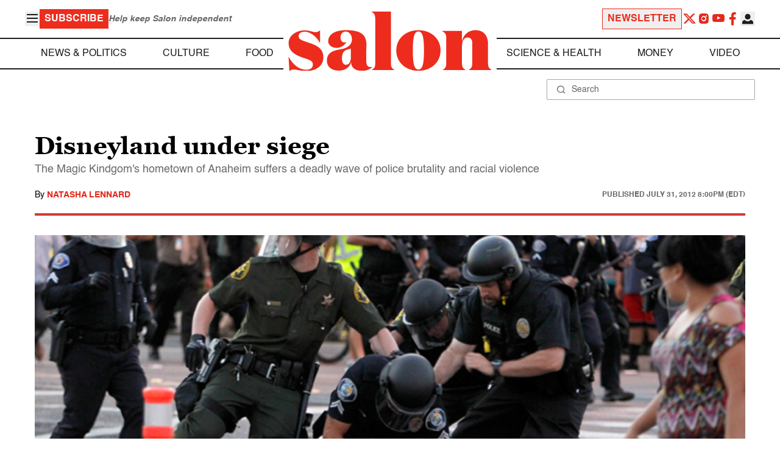

--- FILE ---
content_type: application/javascript; charset=utf-8
request_url: https://fundingchoicesmessages.google.com/f/AGSKWxWaSGyLcxCvltZffw2mZ47TPcRapsNOQqi7An_98xMrTm4DCUSK7AO4glsKVHfuwKnjYzghUAqrYT1lokS_kQX5GUlsfdMzJW1xnLdQalzt2-3Sz5mJjAqOZIVz9lMz6zJlPq_qATMBiWtT2P00UbyF8WsmiRauYl0EqKh2IpDOFcyBZ0BQ42vuQGfc/_/assets/ads-=adcenter&?framId=ad_/advert--120x240.
body_size: -1290
content:
window['95a6ceb8-96a2-4837-8e8d-67f3775baadb'] = true;